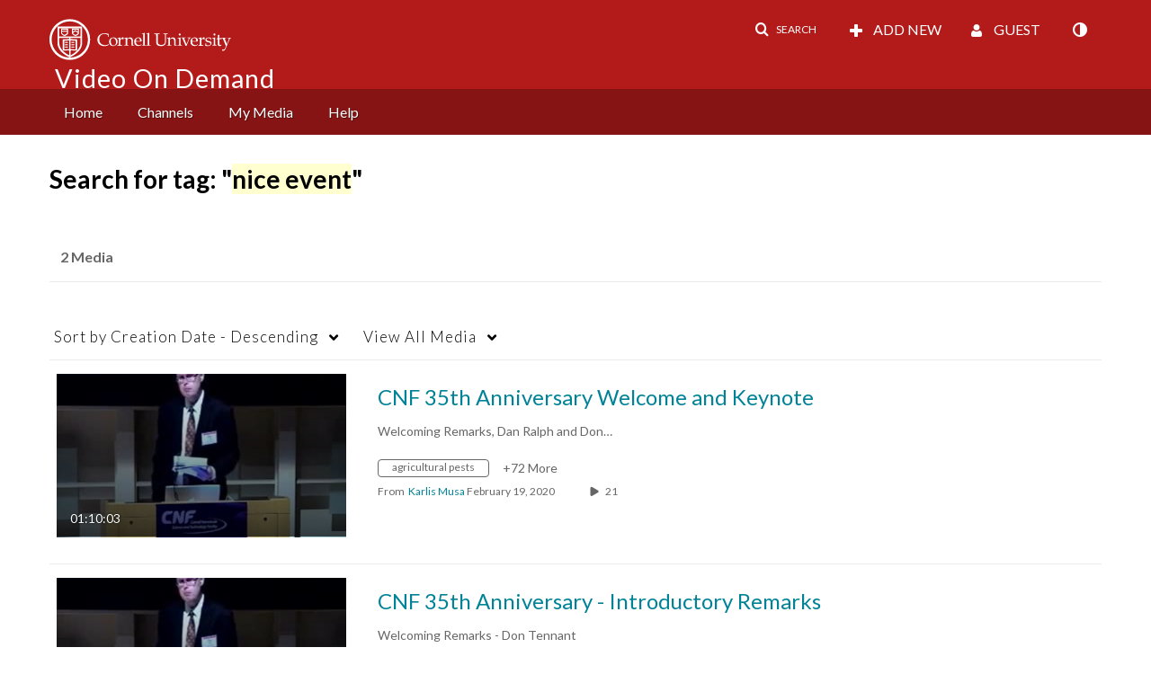

--- FILE ---
content_type: text/plain;charset=UTF-8
request_url: https://vod.video.cornell.edu/user/get-details?format=ajax&_=1770035698452
body_size: 551
content:
{"content":[{"target":"#userMobileMenuDisplayName, #userMenuDisplayName","action":"replace","content":"Guest"}],"script":"$(\"body\").trigger(\"userDetailsPopulated\");;document.querySelector(\"meta[name=xsrf-ajax-nonce]\").setAttribute(\"content\", \"[base64]\");;if (typeof KApps != \"undefined\" && typeof KApps.Accessibility != \"undefined\") {KApps.Accessibility.applySelectedMode();}"}